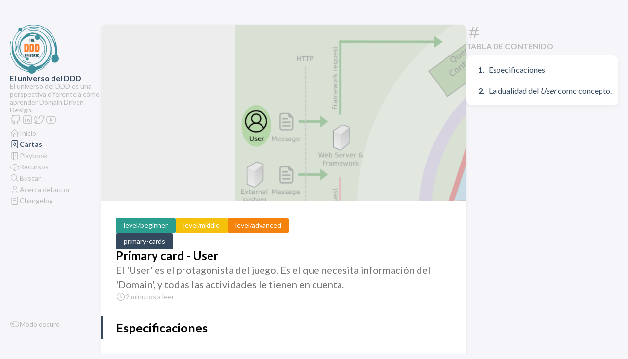

--- FILE ---
content_type: text/html; charset=utf-8
request_url: https://theddduniverse.com/game-cards/cards/primary/user/
body_size: 27615
content:
<!DOCTYPE html>
<html lang="en-us" dir="ltr">
    <head><meta charset='utf-8'>
<meta name='viewport' content='width=device-width, initial-scale=1'><meta name='description' content='El &#39;User&#39; es el protagonista del juego. Es el que necesita información del &#39;Domain&#39;, y todas las actividades le tienen en cuenta.'><title>Primary card - User</title>

<link rel='canonical' href='https://www.theddduniverse.com/game-cards/cards/primary/user/'>

<link rel="stylesheet" href="/scss/style.min.12357465b1bfd93b014a6be96350c801ebc018c3b5a45233332407580ac544aa.css"><meta property='og:title' content='Primary card - User'>
<meta property='og:description' content='El &#39;User&#39; es el protagonista del juego. Es el que necesita información del &#39;Domain&#39;, y todas las actividades le tienen en cuenta.'>
<meta property='og:url' content='https://www.theddduniverse.com/game-cards/cards/primary/user/'>
<meta property='og:site_name' content='El universo del DDD'>
<meta property='og:type' content='article'><meta property='article:section' content='Game-Cards' /><meta property='article:tag' content='primary-cards' /><meta property='article:published_time' content='2016-11-06T19:41:01&#43;05:30'/><meta property='article:modified_time' content='2016-11-06T19:41:01&#43;05:30'/><meta property='og:image' content='https://www.theddduniverse.com/img/cards/primary/user/primary-user-header.png' />
<meta name="twitter:title" content="Primary card - User">
<meta name="twitter:description" content="El &#39;User&#39; es el protagonista del juego. Es el que necesita información del &#39;Domain&#39;, y todas las actividades le tienen en cuenta."><meta name="twitter:card" content="summary_large_image">
    <meta name="twitter:image" content='https://www.theddduniverse.com/img/cards/primary/user/primary-user-header.png' />
    <link rel="shortcut icon" href="/img/favicon.png" />

<script async src="https://www.googletagmanager.com/gtag/js?id=G-6VQS7WNZ27"></script>
<script>
var doNotTrack = false;
if (!doNotTrack) {
	window.dataLayer = window.dataLayer || [];
	function gtag(){dataLayer.push(arguments);}
	gtag('js', new Date());
	gtag('config', 'G-6VQS7WNZ27', { 'anonymize_ip': false });
}
</script>
 <script id="cookieyes" type="text/javascript" src="https://cdn-cookieyes.com/client_data/655efaf9b25c850228475292/script.js"></script> 

<script>
    (function(w,d,e,u,f,l,n){w[f]=w[f]||function(){(w[f].q=w[f].q||[])
    .push(arguments);},l=d.createElement(e),l.async=1,l.src=u,
    n=d.getElementsByTagName(e)[0],n.parentNode.insertBefore(l,n);})
    (window,document,'script','https://assets.mailerlite.com/js/universal.js','ml');
    ml('account', '782321');
</script>


<link rel="stylesheet" href="/tabs/tabs.css">
<script src="/tabs/tabs.js"></script>

    </head>
    <body class="
    article-page
    ">
    <script>
        (function() {
            const colorSchemeKey = 'StackColorScheme';
            if(!localStorage.getItem(colorSchemeKey)){
                localStorage.setItem(colorSchemeKey, "auto");
            }
        })();
    </script><script>
    (function() {
        const colorSchemeKey = 'StackColorScheme';
        const colorSchemeItem = localStorage.getItem(colorSchemeKey);
        const supportDarkMode = window.matchMedia('(prefers-color-scheme: dark)').matches === true;

        if (colorSchemeItem == 'dark' || colorSchemeItem === 'auto' && supportDarkMode) {
            

            document.documentElement.dataset.scheme = 'dark';
        } else {
            document.documentElement.dataset.scheme = 'light';
        }
    })();
</script>
<div class="container main-container flex on-phone--column extended"><aside class="sidebar left-sidebar sticky ">
    <button class="hamburger hamburger--spin" type="button" id="toggle-menu" aria-label="Toggle Menu">
        <span class="hamburger-box">
            <span class="hamburger-inner"></span>
        </span>
    </button>

    <header>
        
            
            <figure class="site-avatar">
                <a href="/">
                
                    
                    
                    
                        
                        <img src="/img/logo-universe_hub956792249af13d136db59b457f1450f_43098_300x0_resize_box_3.png" width="300"
                            height="281" class="site-logo" loading="lazy" alt="Avatar">
                    
                
                </a>
                
            </figure>
            
        
        
        <div class="site-meta">
            <h1 class="site-name"><a href="/">El universo del DDD</a></h1>
            <h2 class="site-description">El universo del DDD es una perspectiva diferente a cómo aprender Domain Driven Design.</h2>
        </div>
    </header><ol class="social-menu">
            
                <li>
                    <a 
                        href='https://github.com/faparicior'
                        target="_blank"
                        title="GitHub"
                    >
                        
                        
                            <svg xmlns="http://www.w3.org/2000/svg" class="icon icon-tabler icon-tabler-brand-github" width="24" height="24" viewBox="0 0 24 24" stroke-width="2" stroke="currentColor" fill="none" stroke-linecap="round" stroke-linejoin="round">
  <path stroke="none" d="M0 0h24v24H0z" fill="none"/>
  <path d="M9 19c-4.3 1.4 -4.3 -2.5 -6 -3m12 5v-3.5c0 -1 .1 -1.4 -.5 -2c2.8 -.3 5.5 -1.4 5.5 -6a4.6 4.6 0 0 0 -1.3 -3.2a4.2 4.2 0 0 0 -.1 -3.2s-1.1 -.3 -3.5 1.3a12.3 12.3 0 0 0 -6.2 0c-2.4 -1.6 -3.5 -1.3 -3.5 -1.3a4.2 4.2 0 0 0 -.1 3.2a4.6 4.6 0 0 0 -1.3 3.2c0 4.6 2.7 5.7 5.5 6c-.6 .6 -.6 1.2 -.5 2v3.5" />
</svg>



                        
                    </a>
                </li>
            
                <li>
                    <a 
                        href='https://www.linkedin.com/in/fernandoaparicio/'
                        target="_blank"
                        title="Linkedin"
                    >
                        
                        
                            <svg xmlns="http://www.w3.org/2000/svg" class="icon icon-tabler icon-tabler-brand-linkedin" width="44" height="44" viewBox="0 0 24 24" stroke-width="1.5" stroke="currentColor" fill="none" stroke-linecap="round" stroke-linejoin="round">
  <path stroke="none" d="M0 0h24v24H0z" fill="none"/>
  <rect x="4" y="4" width="16" height="16" rx="2" />
  <line x1="8" y1="11" x2="8" y2="16" />
  <line x1="8" y1="8" x2="8" y2="8.01" />
  <line x1="12" y1="16" x2="12" y2="11" />
  <path d="M16 16v-3a2 2 0 0 0 -4 0" />
</svg>
                        
                    </a>
                </li>
            
                <li>
                    <a 
                        href='https://twitter.com/alchemist_devel'
                        target="_blank"
                        title="Twitter"
                    >
                        
                        
                            <svg xmlns="http://www.w3.org/2000/svg" class="icon icon-tabler icon-tabler-brand-twitter" width="24" height="24" viewBox="0 0 24 24" stroke-width="2" stroke="currentColor" fill="none" stroke-linecap="round" stroke-linejoin="round">
  <path stroke="none" d="M0 0h24v24H0z" fill="none"/>
  <path d="M22 4.01c-1 .49 -1.98 .689 -3 .99c-1.121 -1.265 -2.783 -1.335 -4.38 -.737s-2.643 2.06 -2.62 3.737v1c-3.245 .083 -6.135 -1.395 -8 -4c0 0 -4.182 7.433 4 11c-1.872 1.247 -3.739 2.088 -6 2c3.308 1.803 6.913 2.423 10.034 1.517c3.58 -1.04 6.522 -3.723 7.651 -7.742a13.84 13.84 0 0 0 .497 -3.753c-.002 -.249 1.51 -2.772 1.818 -4.013z" />
</svg>



                        
                    </a>
                </li>
            
                <li>
                    <a 
                        href='https://www.youtube.com/@alchemist_devel'
                        target="_blank"
                        title="Youtube"
                    >
                        
                        
                            <svg xmlns="http://www.w3.org/2000/svg" class="icon icon-tabler icon-tabler-brand-youtube" width="44" height="44" viewBox="0 0 24 24" stroke-width="1.5" stroke="currentColor" fill="none" stroke-linecap="round" stroke-linejoin="round">
  <path stroke="none" d="M0 0h24v24H0z" fill="none"/>
  <rect x="3" y="5" width="18" height="14" rx="4" />
  <path d="M10 9l5 3l-5 3z" />
</svg>
                        
                    </a>
                </li>
            
        </ol><ol class="menu" id="main-menu">
        
        
        

        <li >
            <a href='/' >
                
                
                
                    <svg xmlns="http://www.w3.org/2000/svg" class="icon icon-tabler icon-tabler-home" width="24" height="24" viewBox="0 0 24 24" stroke-width="2" stroke="currentColor" fill="none" stroke-linecap="round" stroke-linejoin="round">
  <path stroke="none" d="M0 0h24v24H0z"/>
  <polyline points="5 12 3 12 12 3 21 12 19 12" />
  <path d="M5 12v7a2 2 0 0 0 2 2h10a2 2 0 0 0 2 -2v-7" />
  <path d="M9 21v-6a2 2 0 0 1 2 -2h2a2 2 0 0 1 2 2v6" />
</svg>



                
                <span>Inicio</span>
            </a>
        </li>
        
        

        <li  class='current' >
            <a href='/game-cards/' >
                
                
                
                    <svg xmlns="http://www.w3.org/2000/svg" class="icon icon-tabler icon-tabler-play-card" width="44" height="44" viewBox="0 0 24 24" stroke-width="1.5" stroke="currentColor" fill="none" stroke-linecap="round" stroke-linejoin="round">
  <path stroke="none" d="M0 0h24v24H0z" fill="none"/>
  <rect transform="rotate(90 12 12)" x="3" y="5" width="18" height="14" rx="2" />
  <line x1="8" y1="6" x2="8.01" y2="6" />
  <line x1="16" y1="18" x2="16.01" y2="18" />
  <path d="M12 16l-3 -4l3 -4l3 4z" />
</svg>
                
                <span>Cartas</span>
            </a>
        </li>
        
        

        <li >
            <a href='/playbook/' >
                
                
                
                    <svg xmlns="http://www.w3.org/2000/svg" class="icon icon-tabler icon-tabler-notebook" width="44" height="44" viewBox="0 0 24 24" stroke-width="1.5" stroke="currentColor" fill="none" stroke-linecap="round" stroke-linejoin="round">
  <path stroke="none" d="M0 0h24v24H0z" fill="none"/>
  <path d="M6 4h11a2 2 0 0 1 2 2v12a2 2 0 0 1 -2 2h-11a1 1 0 0 1 -1 -1v-14a1 1 0 0 1 1 -1m3 0v18" />
  <line x1="13" y1="8" x2="15" y2="8" />
  <line x1="13" y1="12" x2="15" y2="12" />
</svg>
                
                <span>Playbook</span>
            </a>
        </li>
        
        

        <li >
            <a href='/resources/' >
                
                
                
                    <svg xmlns="http://www.w3.org/2000/svg" class="icon icon-tabler icon-tabler-cloud-download" width="44" height="44" viewBox="0 0 24 24" stroke-width="1.5" stroke="currentColor" fill="none" stroke-linecap="round" stroke-linejoin="round">
  <path stroke="none" d="M0 0h24v24H0z" fill="none"/>
  <path d="M19 18a3.5 3.5 0 0 0 0 -7h-1a5 4.5 0 0 0 -11 -2a4.6 4.4 0 0 0 -2.1 8.4" />
  <line x1="12" y1="13" x2="12" y2="22" />
  <polyline points="9 19 12 22 15 19" />
</svg>
                
                <span>Recursos</span>
            </a>
        </li>
        
        

        <li >
            <a href='/search/' >
                
                
                
                    <svg xmlns="http://www.w3.org/2000/svg" class="icon icon-tabler icon-tabler-search" width="24" height="24" viewBox="0 0 24 24" stroke-width="2" stroke="currentColor" fill="none" stroke-linecap="round" stroke-linejoin="round">
  <path stroke="none" d="M0 0h24v24H0z"/>
  <circle cx="10" cy="10" r="7" />
  <line x1="21" y1="21" x2="15" y2="15" />
</svg>



                
                <span>Buscar</span>
            </a>
        </li>
        
        

        <li >
            <a href='/about' >
                
                
                
                    <svg xmlns="http://www.w3.org/2000/svg" class="icon icon-tabler icon-tabler-user" width="44" height="44" viewBox="0 0 24 24" stroke-width="1.5" stroke="currentColor" fill="none" stroke-linecap="round" stroke-linejoin="round">
  <path stroke="none" d="M0 0h24v24H0z" fill="none"/>
  <circle cx="12" cy="7" r="4" />
  <path d="M6 21v-2a4 4 0 0 1 4 -4h4a4 4 0 0 1 4 4v2" />
</svg>
                
                <span>Acerca del autor</span>
            </a>
        </li>
        
        

        <li >
            <a href='/changelog' >
                
                
                
                    <svg xmlns="http://www.w3.org/2000/svg" class="icon icon-tabler icon-tabler-notes" width="44" height="44" viewBox="0 0 24 24" stroke-width="1.5" stroke="currentColor" fill="none" stroke-linecap="round" stroke-linejoin="round">
  <path stroke="none" d="M0 0h24v24H0z" fill="none"/>
  <rect x="5" y="3" width="14" height="18" rx="2" />
  <line x1="9" y1="7" x2="15" y2="7" />
  <line x1="9" y1="11" x2="15" y2="11" />
  <line x1="9" y1="15" x2="13" y2="15" />
</svg>
                
                <span>Changelog</span>
            </a>
        </li>
        

        <div class="menu-bottom-section">
            
            
                <li id="dark-mode-toggle">
                    <svg xmlns="http://www.w3.org/2000/svg" class="icon icon-tabler icon-tabler-toggle-left" width="24" height="24" viewBox="0 0 24 24" stroke-width="2" stroke="currentColor" fill="none" stroke-linecap="round" stroke-linejoin="round">
  <path stroke="none" d="M0 0h24v24H0z"/>
  <circle cx="8" cy="12" r="2" />
  <rect x="2" y="6" width="20" height="12" rx="6" />
</svg>



                    <svg xmlns="http://www.w3.org/2000/svg" class="icon icon-tabler icon-tabler-toggle-right" width="24" height="24" viewBox="0 0 24 24" stroke-width="2" stroke="currentColor" fill="none" stroke-linecap="round" stroke-linejoin="round">
  <path stroke="none" d="M0 0h24v24H0z"/>
  <circle cx="16" cy="12" r="2" />
  <rect x="2" y="6" width="20" height="12" rx="6" />
</svg>



                    <span>Modo oscuro</span>
                </li>
            
        </div>
    </ol>
</aside>
<main class="main full-width">
    <article class="has-image main-article">
    <header class="article-header">
        <div class="article-image">
            <a href="/game-cards/cards/primary/user/">
                
                    <img src="/img/cards/primary/user/primary-user-header.png" loading="lazy" alt="Featured image of post Primary card - User" />
                
            </a>
        </div>
    

    <div class="article-details">
    
    <header class="article-category">
        
            <a href="/categories/level-beginner/" style="background-color: #2a9d8f; color: #fff;">
                level/beginner
            </a>
        
            <a href="/categories/level-middle/" style="background-color: #f5c10b; color: #fff;">
                level/middle
            </a>
        
            <a href="/categories/level-advanced/" style="background-color: #f5820b; color: #fff;">
                level/advanced
            </a>
        


    </header>
    <header class="article-category">
        
    <section class="article-tags">
        
            <a href="/tags/primary-cards/">primary-cards</a>
        
    </section>

    </header>
    

    <div class="article-title-wrapper">
        <h2 class="article-title">
            <a href="/game-cards/cards/primary/user/">Primary card - User</a>
        </h2>
    
        
        <h3 class="article-subtitle">
            El &#39;User&#39; es el protagonista del juego. Es el que necesita información del &#39;Domain&#39;, y todas las actividades le tienen en cuenta.
        </h3>
        
    </div>

    
    <footer class="article-time">

        
            <div>
                <svg xmlns="http://www.w3.org/2000/svg" class="icon icon-tabler icon-tabler-clock" width="24" height="24" viewBox="0 0 24 24" stroke-width="2" stroke="currentColor" fill="none" stroke-linecap="round" stroke-linejoin="round">
  <path stroke="none" d="M0 0h24v24H0z"/>
  <circle cx="12" cy="12" r="9" />
  <polyline points="12 7 12 12 15 15" />
</svg>



                <time class="article-time--reading">
                    2 minutos a leer
                </time>
            </div>
        
    </footer>
    

    
</div>
</header>

    <section class="article-content">
    
    
    <h2 id="especificaciones">Especificaciones</h2>
<p>Representa el concepto de usuario desde un punto de vista de seguridad, pero veremos cómo también parte de él se tiene en cuenta en el <em>Domain</em></p>
<p><img src="/img/cards/primary/user/primary-user.png"
	
	
	
	loading="lazy"
	
		alt="User"
	
	
>
<img src="/img/cards/primary/user/primary-user-reverse.png"
	
	
	
	loading="lazy"
	
		alt="Primary reverse"
	
	
></p>
<p>En DDD, un <em>User</em> generalmente se refiere a un actor o un rol que interactúa con el sistema en desarrollo. Los usuarios no son solo individuos. También pueden representar otros <a class="link" href="../../primary/external-system" >sistemas, dispositivos o servicios externos</a> que interactúan con el sistema en consideración. La clave es identificar y definir estos usuarios basándose en sus roles y responsabilidades dentro del dominio.</p>
<p>Los usuarios a menudo se asocian con casos de uso específicos o historias de usuario que describen sus interacciones con el sistema.</p>
<p>Está <strong>relacionado</strong> con <em>HTTP Message</em>, o si nos saltamos la cadena de flujo hasta donde empezamos a crear contenido, <em>Command controller</em> y <em>Query controller</em>.</p>
<h2 id="la-dualidad-del-user-como-concepto">La dualidad del <em>User</em> como concepto.</h2>
<p>Existen dos grandes conceptos cuya responsabilidad recae en la figura del <em>User</em>.</p>
<ul>
<li>Identity &amp; Access (Identificar un usuario y sus características), que es la carta que estamos viendo.</li>
<li>Business rule (Un rol &ldquo;moderador&rdquo; puede editar un &ldquo;post&rdquo;), que son características concretas y específicas de un usuario.</li>
</ul>
<p>Teniendo esto en mente, el <em>Bounded context</em> sólo necesita saber de ciertos atributos del <em>User</em> que se está usando en la capa de <em>User Interface</em> para poder aplicar las <em>Business rules</em> del dominio, pero no todo el detalle que nos ofrece la capa de seguridad sobre el usuario.</p>
<div class="highlight"><div class="chroma">
<table class="lntable"><tr><td class="lntd">
<pre tabindex="0" class="chroma"><code><span class="lnt">1
</span></code></pre></td>
<td class="lntd">
<pre tabindex="0" class="chroma"><code class="language-fallback" data-lang="fallback"><span class="line"><span class="cl">TODO: Enlazar con external system
</span></span></code></pre></td></tr></table>
</div>
</div>

</section>


    <br>
    <div class="ml-embedded" data-form="lgFYdZ"></div><p/>

    <footer class="article-footer">

    
    <section class="article-copyright">
        <svg xmlns="http://www.w3.org/2000/svg" class="icon icon-tabler icon-tabler-copyright" width="24" height="24" viewBox="0 0 24 24" stroke-width="2" stroke="currentColor" fill="none" stroke-linecap="round" stroke-linejoin="round">
  <path stroke="none" d="M0 0h24v24H0z"/>
  <circle cx="12" cy="12" r="9" />
  <path d="M14.5 9a3.5 4 0 1 0 0 6" />
</svg>



        <span>Licensed under CC BY-NC-SA 4.0</span>
    </section>
    </footer>


    
</article>

    

    

<aside class="related-contents--wrapper">
    <h2 class="section-title">Contenidos relacionados</h2>
    <div class="related-contents">
        <div class="flex article-list--tile">
            
                
<article class="has-image">
    <a href="/game-cards/cards/primary/value-object/">
        
        
            <div class="article-image">
                
                    <img src="/img/cards/primary/value-object/primary-value-object-header.png" loading="lazy" data-key="" data-hash="/img/cards/primary/value-object/primary-value-object-header.png"/>
                
            </div>
        

        <div class="article-details">
            <h2 class="article-title">Primary card - Value object</h2>
        </div>
    </a>
</article>
            
                
<article class="has-image">
    <a href="/game-cards/cards/primary/command/">
        
        
            <div class="article-image">
                
                    <img src="/img/cards/primary/command/primary-command-header.png" loading="lazy" data-key="" data-hash="/img/cards/primary/command/primary-command-header.png"/>
                
            </div>
        

        <div class="article-details">
            <h2 class="article-title">Primary card - Command</h2>
        </div>
    </a>
</article>
            
                
<article class="has-image">
    <a href="/game-cards/cards/primary/response/">
        
        
            <div class="article-image">
                
                    <img src="/img/cards/primary/response/primary-response-header.png" loading="lazy" data-key="" data-hash="/img/cards/primary/response/primary-response-header.png"/>
                
            </div>
        

        <div class="article-details">
            <h2 class="article-title">Primary card - Response</h2>
        </div>
    </a>
</article>
            
                
<article class="has-image">
    <a href="/game-cards/cards/primary/command-use-case/">
        
        
            <div class="article-image">
                
                    <img src="/img/cards/primary/command-use-case/primary-command-use-case-header.png" loading="lazy" data-key="" data-hash="/img/cards/primary/command-use-case/primary-command-use-case-header.png"/>
                
            </div>
        

        <div class="article-details">
            <h2 class="article-title">Primary card - Command use case</h2>
        </div>
    </a>
</article>
            
                
<article class="has-image">
    <a href="/game-cards/cards/primary/aggregate-root/">
        
        
            <div class="article-image">
                
                    <img src="/img/cards/primary/aggregate-root/primary-aggregate-root-header.png" loading="lazy" data-key="" data-hash="/img/cards/primary/aggregate-root/primary-aggregate-root-header.png"/>
                
            </div>
        

        <div class="article-details">
            <h2 class="article-title">Primary card - Aggregate root</h2>
        </div>
    </a>
</article>
            
        </div>
    </div>
</aside>

     
    
        
    

    <footer class="site-footer">
    <section class="copyright">
        &copy; 
        
            2022 - 
        
        2025 El universo del DDD
    </section>
    
    <section class="powerby">
        Creado con <a href="https://gohugo.io/" target="_blank" rel="noopener">Hugo</a> <br />
        Tema <b><a href="https://github.com/CaiJimmy/hugo-theme-stack" target="_blank" rel="noopener" data-version="3.11.0">Stack</a></b> diseñado por <a href="https://jimmycai.com" target="_blank" rel="noopener">Jimmy</a>
    </section>
</footer>


    
<div class="pswp" tabindex="-1" role="dialog" aria-hidden="true">

    
    <div class="pswp__bg"></div>

    
    <div class="pswp__scroll-wrap">

        
        <div class="pswp__container">
            <div class="pswp__item"></div>
            <div class="pswp__item"></div>
            <div class="pswp__item"></div>
        </div>

        
        <div class="pswp__ui pswp__ui--hidden">

            <div class="pswp__top-bar">

                

                <div class="pswp__counter"></div>

                <button class="pswp__button pswp__button--close" title="Close (Esc)"></button>

                <button class="pswp__button pswp__button--share" title="Share"></button>

                <button class="pswp__button pswp__button--fs" title="Toggle fullscreen"></button>

                <button class="pswp__button pswp__button--zoom" title="Zoom in/out"></button>

                
                
                <div class="pswp__preloader">
                    <div class="pswp__preloader__icn">
                        <div class="pswp__preloader__cut">
                            <div class="pswp__preloader__donut"></div>
                        </div>
                    </div>
                </div>
            </div>

            <div class="pswp__share-modal pswp__share-modal--hidden pswp__single-tap">
                <div class="pswp__share-tooltip"></div>
            </div>

            <button class="pswp__button pswp__button--arrow--left" title="Previous (arrow left)">
            </button>

            <button class="pswp__button pswp__button--arrow--right" title="Next (arrow right)">
            </button>

            <div class="pswp__caption">
                <div class="pswp__caption__center"></div>
            </div>

        </div>

    </div>

</div><script 
                src="https://cdn.jsdelivr.net/npm/photoswipe@4.1.3/dist/photoswipe.min.js"integrity="sha256-ePwmChbbvXbsO02lbM3HoHbSHTHFAeChekF1xKJdleo="crossorigin="anonymous"
                defer
                >
            </script><script 
                src="https://cdn.jsdelivr.net/npm/photoswipe@4.1.3/dist/photoswipe-ui-default.min.js"integrity="sha256-UKkzOn/w1mBxRmLLGrSeyB4e1xbrp4xylgAWb3M42pU="crossorigin="anonymous"
                defer
                >
            </script><link 
                rel="stylesheet" 
                href="https://cdn.jsdelivr.net/npm/photoswipe@4.1.3/dist/default-skin/default-skin.css"integrity="sha256-c0uckgykQ9v5k&#43;IqViZOZKc47Jn7KQil4/MP3ySA3F8="crossorigin="anonymous"
            ><link 
                rel="stylesheet" 
                href="https://cdn.jsdelivr.net/npm/photoswipe@4.1.3/dist/photoswipe.css"integrity="sha256-SBLU4vv6CA6lHsZ1XyTdhyjJxCjPif/TRkjnsyGAGnE="crossorigin="anonymous"
            >

            </main>
    <aside class="sidebar right-sidebar sticky">
        
            
                
    <section class="widget archives">
        <div class="widget-icon">
            <svg xmlns="http://www.w3.org/2000/svg" class="icon icon-tabler icon-tabler-hash" width="24" height="24" viewBox="0 0 24 24" stroke-width="2" stroke="currentColor" fill="none" stroke-linecap="round" stroke-linejoin="round">
  <path stroke="none" d="M0 0h24v24H0z"/>
  <line x1="5" y1="9" x2="19" y2="9" />
  <line x1="5" y1="15" x2="19" y2="15" />
  <line x1="11" y1="4" x2="7" y2="20" />
  <line x1="17" y1="4" x2="13" y2="20" />
</svg>



        </div>
        <h2 class="widget-title section-title">Tabla de contenido</h2>
        
        <div class="widget--toc">
            <nav id="TableOfContents">
  <ol>
    <li><a href="#especificaciones">Especificaciones</a></li>
    <li><a href="#la-dualidad-del-user-como-concepto">La dualidad del <em>User</em> como concepto.</a></li>
  </ol>
</nav>
        </div>
    </section>

            
        
    </aside>


        </div>
        <script 
                src="https://cdn.jsdelivr.net/npm/node-vibrant@3.1.5/dist/vibrant.min.js"integrity="sha256-5NovOZc4iwiAWTYIFiIM7DxKUXKWvpVEuMEPLzcm5/g="crossorigin="anonymous"
                
                >
            </script><script type="text/javascript" src="/ts/main.js" defer></script>
<script>
    (function () {
        const customFont = document.createElement('link');
        customFont.href = "https://fonts.googleapis.com/css2?family=Lato:wght@300;400;700&display=swap";

        customFont.type = "text/css";
        customFont.rel = "stylesheet";

        document.head.appendChild(customFont);
    }());
</script>

    </body>
</html>


--- FILE ---
content_type: text/css; charset=utf-8
request_url: https://theddduniverse.com/scss/style.min.12357465b1bfd93b014a6be96350c801ebc018c3b5a45233332407580ac544aa.css
body_size: 37288
content:
/*!* Hugo Theme Stack
*
* @author: Jimmy Cai
* @website: https://jimmycai.com
* @link: https://github.com/CaiJimmy/hugo-theme-stack*/:root{--main-top-padding:35px;--body-background:#f5f5fa;--accent-color:#34495e;--accent-color-darker:#2c3e50;--accent-color-text:#fff;--body-text-color:#bababa;--tag-border-radius:4px;--section-separation:40px;--scrollbar-thumb:hsl(0, 0%, 85%);--scrollbar-track:var(--body-background)}@media(min-width:1280px){:root{--main-top-padding:50px}}:root[data-scheme=dark]{--body-background:#303030;--accent-color:#ecf0f1;--accent-color-darker:#bdc3c7;--accent-color-text:#000;--body-text-color:rgba(255, 255, 255, 0.7);--scrollbar-thumb:hsl(0, 0%, 40%);--scrollbar-track:var(--body-background)}:root{--sys-font-family:-apple-system, BlinkMacSystemFont, "Segoe UI", "Droid Sans", "Helvetica Neue";--zh-font-family:"PingFang SC", "Hiragino Sans GB", "Droid Sans Fallback", "Microsoft YaHei";--base-font-family:"Lato", var(--sys-font-family), var(--zh-font-family), sans-serif;--code-font-family:Menlo, Monaco, Consolas, "Courier New", monospace}:root{--card-background:#fff;--card-background-selected:#eaeaea;--card-text-color-main:#000;--card-text-color-secondary:#747474;--card-text-color-tertiary:#bababa;--card-separator-color:rgba(218, 218, 218, 0.5);--card-border-radius:10px;--card-padding:20px;--small-card-padding:25px 20px}@media(min-width:768px){:root{--card-padding:25px}}@media(min-width:1280px){:root{--card-padding:30px}}@media(min-width:768px){:root{--small-card-padding:25px}}:root[data-scheme=dark]{--card-background:#424242;--card-background-selected:rgba(255, 255, 255, 0.16);--card-text-color-main:rgba(255, 255, 255, 0.9);--card-text-color-secondary:rgba(255, 255, 255, 0.7);--card-text-color-tertiary:rgba(255, 255, 255, 0.5);--card-separator-color:rgba(255, 255, 255, 0.12)}:root{--article-font-family:var(--base-font-family);--article-font-size:1.6rem;--article-line-height:1.85}@media(min-width:768px){:root{--article-font-size:1.7rem}}:root{--blockquote-border-size:4px;--blockquote-background-color:rgb(248 248 248);--heading-border-size:4px;--link-background-color:189, 195, 199;--link-background-opacity:0.5;--link-background-opacity-hover:0.7;--pre-background-color:#272822;--pre-text-color:#f8f8f2;--code-background-color:rgba(0, 0, 0, 0.12);--code-text-color:#808080;--table-border-color:#dadada;--tr-even-background-color:#efefee}:root[data-scheme=dark]{--code-background-color:#272822;--code-text-color:rgba(255, 255, 255, 0.9);--table-border-color:#717171;--tr-even-background-color:#545454;--blockquote-background-color:rgb(75 75 75)}:root{--shadow-l1:0px 4px 8px rgba(0, 0, 0, 0.04), 0px 0px 2px rgba(0, 0, 0, 0.06), 0px 0px 1px rgba(0, 0, 0, 0.04);--shadow-l2:0px 10px 20px rgba(0, 0, 0, 0.04), 0px 2px 6px rgba(0, 0, 0, 0.04), 0px 0px 1px rgba(0, 0, 0, 0.04);--shadow-l3:0px 10px 20px rgba(0, 0, 0, 0.04), 0px 2px 6px rgba(0, 0, 0, 0.04), 0px 0px 1px rgba(0, 0, 0, 0.04);--shadow-l4:0px 24px 32px rgba(0, 0, 0, 0.04), 0px 16px 24px rgba(0, 0, 0, 0.04), 0px 4px 8px rgba(0, 0, 0, 0.04),
        0px 0px 1px rgba(0, 0, 0, 0.04)}[data-scheme=light]{--pre-text-color:#272822;--pre-background-color:#fafafa}[data-scheme=light] .chroma{color:#272822;background-color:#fafafa}[data-scheme=light] .chroma .err{color:#960050}[data-scheme=light] .chroma .lntd{vertical-align:top;padding:0;margin:0;border:0}[data-scheme=light] .chroma .lntable{border-spacing:0;padding:0;margin:0;border:0;width:auto;overflow:auto;display:block}[data-scheme=light] .chroma .hl{display:block;width:100%;background-color:#ffc}[data-scheme=light] .chroma .lnt{margin-right:.4em;padding:0 .4em;color:#7f7f7f}[data-scheme=light] .chroma .ln{margin-right:.4em;padding:0 .4em;color:#7f7f7f}[data-scheme=light] .chroma .k{color:#00a8c8}[data-scheme=light] .chroma .kc{color:#00a8c8}[data-scheme=light] .chroma .kd{color:#00a8c8}[data-scheme=light] .chroma .kn{color:#f92672}[data-scheme=light] .chroma .kp{color:#00a8c8}[data-scheme=light] .chroma .kr{color:#00a8c8}[data-scheme=light] .chroma .kt{color:#00a8c8}[data-scheme=light] .chroma .n{color:#111}[data-scheme=light] .chroma .na{color:#75af00}[data-scheme=light] .chroma .nb{color:#111}[data-scheme=light] .chroma .bp{color:#111}[data-scheme=light] .chroma .nc{color:#75af00}[data-scheme=light] .chroma .no{color:#00a8c8}[data-scheme=light] .chroma .nd{color:#75af00}[data-scheme=light] .chroma .ni{color:#111}[data-scheme=light] .chroma .ne{color:#75af00}[data-scheme=light] .chroma .nf{color:#75af00}[data-scheme=light] .chroma .fm{color:#111}[data-scheme=light] .chroma .nl{color:#111}[data-scheme=light] .chroma .nn{color:#111}[data-scheme=light] .chroma .nx{color:#75af00}[data-scheme=light] .chroma .py{color:#111}[data-scheme=light] .chroma .nt{color:#f92672}[data-scheme=light] .chroma .nv{color:#111}[data-scheme=light] .chroma .vc{color:#111}[data-scheme=light] .chroma .vg{color:#111}[data-scheme=light] .chroma .vi{color:#111}[data-scheme=light] .chroma .vm{color:#111}[data-scheme=light] .chroma .l{color:#ae81ff}[data-scheme=light] .chroma .ld{color:#d88200}[data-scheme=light] .chroma .s{color:#d88200}[data-scheme=light] .chroma .sa{color:#d88200}[data-scheme=light] .chroma .sb{color:#d88200}[data-scheme=light] .chroma .sc{color:#d88200}[data-scheme=light] .chroma .dl{color:#d88200}[data-scheme=light] .chroma .sd{color:#d88200}[data-scheme=light] .chroma .s2{color:#d88200}[data-scheme=light] .chroma .se{color:#8045ff}[data-scheme=light] .chroma .sh{color:#d88200}[data-scheme=light] .chroma .si{color:#d88200}[data-scheme=light] .chroma .sx{color:#d88200}[data-scheme=light] .chroma .sr{color:#d88200}[data-scheme=light] .chroma .s1{color:#d88200}[data-scheme=light] .chroma .ss{color:#d88200}[data-scheme=light] .chroma .m{color:#ae81ff}[data-scheme=light] .chroma .mb{color:#ae81ff}[data-scheme=light] .chroma .mf{color:#ae81ff}[data-scheme=light] .chroma .mh{color:#ae81ff}[data-scheme=light] .chroma .mi{color:#ae81ff}[data-scheme=light] .chroma .il{color:#ae81ff}[data-scheme=light] .chroma .mo{color:#ae81ff}[data-scheme=light] .chroma .o{color:#f92672}[data-scheme=light] .chroma .ow{color:#f92672}[data-scheme=light] .chroma .p{color:#111}[data-scheme=light] .chroma .c{color:#75715e}[data-scheme=light] .chroma .ch{color:#75715e}[data-scheme=light] .chroma .cm{color:#75715e}[data-scheme=light] .chroma .c1{color:#75715e}[data-scheme=light] .chroma .cs{color:#75715e}[data-scheme=light] .chroma .cp{color:#75715e}[data-scheme=light] .chroma .cpf{color:#75715e}[data-scheme=light] .chroma .gd{color:#f92672}[data-scheme=light] .chroma .ge{font-style:italic}[data-scheme=light] .chroma .gi{color:#7ca727}[data-scheme=light] .chroma .gs{font-weight:700}[data-scheme=light] .chroma .gu{color:#75715e}[data-scheme=dark]{--pre-text-color:#f8f8f2;--pre-background-color:#272822}[data-scheme=dark] .chroma{color:#f8f8f2;background-color:#272822}[data-scheme=dark] .chroma .err{color:#bb0064}[data-scheme=dark] .chroma .lntd{vertical-align:top;padding:0;margin:0;border:0}[data-scheme=dark] .chroma .lntable{border-spacing:0;padding:0;margin:0;border:0;width:auto;overflow:auto;display:block}[data-scheme=dark] .chroma .hl{display:block;width:100%;background-color:#ffc}[data-scheme=dark] .chroma .lnt{margin-right:.4em;padding:0 .4em;color:#7f7f7f}[data-scheme=dark] .chroma .ln{margin-right:.4em;padding:0 .4em;color:#7f7f7f}[data-scheme=dark] .chroma .k{color:#66d9ef}[data-scheme=dark] .chroma .kc{color:#66d9ef}[data-scheme=dark] .chroma .kd{color:#66d9ef}[data-scheme=dark] .chroma .kn{color:#f92672}[data-scheme=dark] .chroma .kp{color:#66d9ef}[data-scheme=dark] .chroma .kr{color:#66d9ef}[data-scheme=dark] .chroma .kt{color:#66d9ef}[data-scheme=dark] .chroma .na{color:#a6e22e}[data-scheme=dark] .chroma .nc{color:#a6e22e}[data-scheme=dark] .chroma .no{color:#66d9ef}[data-scheme=dark] .chroma .nd{color:#a6e22e}[data-scheme=dark] .chroma .ne{color:#a6e22e}[data-scheme=dark] .chroma .nf{color:#a6e22e}[data-scheme=dark] .chroma .nx{color:#a6e22e}[data-scheme=dark] .chroma .nt{color:#f92672}[data-scheme=dark] .chroma .l{color:#ae81ff}[data-scheme=dark] .chroma .ld{color:#e6db74}[data-scheme=dark] .chroma .s{color:#e6db74}[data-scheme=dark] .chroma .sa{color:#e6db74}[data-scheme=dark] .chroma .sb{color:#e6db74}[data-scheme=dark] .chroma .sc{color:#e6db74}[data-scheme=dark] .chroma .dl{color:#e6db74}[data-scheme=dark] .chroma .sd{color:#e6db74}[data-scheme=dark] .chroma .s2{color:#e6db74}[data-scheme=dark] .chroma .se{color:#ae81ff}[data-scheme=dark] .chroma .sh{color:#e6db74}[data-scheme=dark] .chroma .si{color:#e6db74}[data-scheme=dark] .chroma .sx{color:#e6db74}[data-scheme=dark] .chroma .sr{color:#e6db74}[data-scheme=dark] .chroma .s1{color:#e6db74}[data-scheme=dark] .chroma .ss{color:#e6db74}[data-scheme=dark] .chroma .m{color:#ae81ff}[data-scheme=dark] .chroma .mb{color:#ae81ff}[data-scheme=dark] .chroma .mf{color:#ae81ff}[data-scheme=dark] .chroma .mh{color:#ae81ff}[data-scheme=dark] .chroma .mi{color:#ae81ff}[data-scheme=dark] .chroma .il{color:#ae81ff}[data-scheme=dark] .chroma .mo{color:#ae81ff}[data-scheme=dark] .chroma .o{color:#f92672}[data-scheme=dark] .chroma .ow{color:#f92672}[data-scheme=dark] .chroma .c{color:#75715e}[data-scheme=dark] .chroma .ch{color:#75715e}[data-scheme=dark] .chroma .cm{color:#75715e}[data-scheme=dark] .chroma .c1{color:#75715e}[data-scheme=dark] .chroma .cs{color:#75715e}[data-scheme=dark] .chroma .cp{color:#75715e}[data-scheme=dark] .chroma .cpf{color:#75715e}[data-scheme=dark] .chroma .gd{color:#f92672}[data-scheme=dark] .chroma .ge{font-style:italic}[data-scheme=dark] .chroma .gi{color:#a6e22e}[data-scheme=dark] .chroma .gs{font-weight:700}[data-scheme=dark] .chroma .gu{color:#75715e}:root{--menu-icon-separation:40px;--container-padding:15px;--widget-separation:var(--section-separation)}.container{margin-left:auto;margin-right:auto}.container .left-sidebar{max-width:var(--left-sidebar-max-width)}.container .right-sidebar{max-width:var(--right-sidebar-max-width)}@media(min-width:1024px){.container .right-sidebar{display:flex}}@media(min-width:768px){.container.extended{max-width:1024px;--left-sidebar-max-width:25%;--right-sidebar-max-width:30%}}@media(min-width:1024px){.container.extended{max-width:1280px;--left-sidebar-max-width:20%;--right-sidebar-max-width:30%}}@media(min-width:1280px){.container.extended{max-width:1536px;--left-sidebar-max-width:15%;--right-sidebar-max-width:25%}}@media(min-width:768px){.container.compact{--left-sidebar-max-width:25%;max-width:768px}}@media(min-width:1024px){.container.compact{max-width:1024px;--left-sidebar-max-width:20%}}@media(min-width:1280px){.container.compact{max-width:1280px}}.flex{display:flex;flex-direction:row}.flex.column{flex-direction:column}.flex.on-phone--column{flex-direction:column}@media(min-width:768px){.flex.on-phone--column{flex-direction:unset}}.flex .full-width{width:100%}main.main{min-width:0;max-width:100%;flex-grow:1;display:flex;flex-direction:column;gap:var(--section-separation)}@media(min-width:768px){main.main{padding-top:var(--main-top-padding)}}.main-container{min-height:100vh;align-items:flex-start;padding:0 15px;gap:var(--section-separation);padding-top:var(--main-top-padding)}@media(min-width:768px){.main-container{padding:0 20px}}/*!normalize.css v8.0.1 | MIT License | github.com/necolas/normalize.css*/html{line-height:1.15;-webkit-text-size-adjust:100%}body{margin:0}main{display:block}h1{font-size:2em;margin:.67em 0}hr{box-sizing:content-box;height:0;overflow:visible}pre{font-family:monospace,monospace;font-size:.8em}a{background-color:transparent}abbr[title]{border-bottom:none;text-decoration:underline;text-decoration:underline dotted}b,strong{font-weight:bolder}code,kbd,samp{font-family:monospace,monospace;font-size:1em}small{font-size:80%}sub,sup{font-size:75%;line-height:0;position:relative;vertical-align:baseline}sub{bottom:-.25em}sup{top:-.5em}img{border-style:none}button,input,optgroup,select,textarea{font-family:inherit;font-size:100%;line-height:1.15;margin:0}button,input{overflow:visible}button,select{text-transform:none}button,[type=button],[type=reset],[type=submit]{-webkit-appearance:button}button::-moz-focus-inner,[type=button]::-moz-focus-inner,[type=reset]::-moz-focus-inner,[type=submit]::-moz-focus-inner{border-style:none;padding:0}button:-moz-focusring,[type=button]:-moz-focusring,[type=reset]:-moz-focusring,[type=submit]:-moz-focusring{outline:1px dotted ButtonText}fieldset{padding:.35em .75em .625em}legend{box-sizing:border-box;color:inherit;display:table;max-width:100%;padding:0;white-space:normal}progress{vertical-align:baseline}textarea{overflow:auto}[type=checkbox],[type=radio]{box-sizing:border-box;padding:0}[type=number]::-webkit-inner-spin-button,[type=number]::-webkit-outer-spin-button{height:auto}[type=search]{-webkit-appearance:textfield;outline-offset:-2px}[type=search]::-webkit-search-decoration{-webkit-appearance:none}::-webkit-file-upload-button{-webkit-appearance:button;font:inherit}details{display:block}summary{display:list-item}template{display:none}[hidden]{display:none}/*!* Hamburgers
* @description Tasty CSS-animated hamburgers
* @author Jonathan Suh @jonsuh
* @site https://jonsuh.com/hamburgers
* @link https://github.com/jonsuh/hamburgers*/.hamburger{padding-top:10px;display:inline-block;cursor:pointer;transition-property:opacity,filter;transition-duration:.15s;transition-timing-function:linear;font:inherit;color:inherit;text-transform:none;background-color:transparent;border:0;margin:0;overflow:visible}.hamburger:hover{opacity:.7}.hamburger.is-active:hover{opacity:.7}.hamburger.is-active .hamburger-inner,.hamburger.is-active .hamburger-inner::before,.hamburger.is-active .hamburger-inner::after{background-color:#000}.hamburger-box{width:30px;height:24px;display:inline-block;position:relative}.hamburger-inner{display:block;top:50%;margin-top:-2px}.hamburger-inner,.hamburger-inner::before,.hamburger-inner::after{width:30px;height:2px;background-color:var(--card-text-color-main);border-radius:4px;position:absolute;transition-property:transform;transition-duration:.15s;transition-timing-function:ease}.hamburger-inner::before,.hamburger-inner::after{content:"";display:block}.hamburger-inner::before{top:-10px}.hamburger-inner::after{bottom:-10px}.hamburger--spin .hamburger-inner{transition-duration:.22s;transition-timing-function:cubic-bezier(.55,.055,.675,.19)}.hamburger--spin .hamburger-inner::before{transition:top .1s .25s ease-in,opacity .1s ease-in}.hamburger--spin .hamburger-inner::after{transition:bottom .1s .25s ease-in,transform .22s cubic-bezier(.55,.055,.675,.19)}.hamburger--spin.is-active .hamburger-inner{transform:rotate(225deg);transition-delay:.12s;transition-timing-function:cubic-bezier(.215,.61,.355,1)}.hamburger--spin.is-active .hamburger-inner::before{top:0;opacity:0;transition:top .1s ease-out,opacity .1s .12s ease-out}.hamburger--spin.is-active .hamburger-inner::after{bottom:0;transform:rotate(-90deg);transition:bottom .1s ease-out,transform .22s .12s cubic-bezier(.215,.61,.355,1)}#toggle-menu{background:0 0;border:none;position:absolute;right:0;top:0;z-index:2;cursor:pointer;outline:none}[dir=rtl] #toggle-menu{left:0;right:auto}@media(min-width:768px){#toggle-menu{display:none}}#toggle-menu.is-active .hamburger-inner,#toggle-menu.is-active .hamburger-inner::before,#toggle-menu.is-active .hamburger-inner::after{background-color:var(--accent-color)}.menu{padding-left:0;list-style:none;flex-direction:column;overflow-y:auto;flex-grow:1;font-size:1.4rem;background-color:var(--card-background);box-shadow:var(--shadow-l1);display:none;margin:0 calc(var(--container-padding) * -1);padding:30px}@media(min-width:1280px){.menu{padding:15px 0}}.menu,.menu .menu-bottom-section{gap:30px}@media(min-width:1280px){.menu,.menu .menu-bottom-section{gap:25px}}.menu.show{display:flex}@media(min-width:768px){.menu{align-items:flex-end;display:flex;background-color:transparent;padding:0;box-shadow:none;margin:0}}.menu li{position:relative;vertical-align:middle;padding:0}@media(min-width:768px){.menu li{width:100%}}.menu li svg{stroke-width:1.33;width:20px;height:20px}.menu li a{height:100%;display:inline-flex;align-items:center;color:var(--body-text-color);gap:var(--menu-icon-separation)}.menu li span{flex:1}.menu li.current a{color:var(--accent-color);font-weight:700}.menu .menu-bottom-section{margin-top:auto;display:flex;flex-direction:column;width:100%}.social-menu{list-style:none;padding:0;margin:0;display:flex;flex-direction:row;gap:10px}.social-menu svg{width:24px;height:24px;stroke:var(--body-text-color);stroke-width:1.33}.article-list{display:flex;flex-direction:column;gap:var(--section-separation)}.article-list article{display:flex;flex-direction:column;background-color:var(--card-background);box-shadow:var(--shadow-l1);border-radius:var(--card-border-radius);overflow:hidden;transition:box-shadow .3s ease}.article-list article:hover{box-shadow:var(--shadow-l2)}.article-list article .article-image img{width:100%;height:150px;object-fit:cover}@media(min-width:768px){.article-list article .article-image img{height:200px}}@media(min-width:1280px){.article-list article .article-image img{height:250px}}.article-list article:nth-child(5n+1) .article-category a{background:#8ea885;color:#fff}.article-list article:nth-child(5n+2) .article-category a{background:#df7988;color:#fff}.article-list article:nth-child(5n+3) .article-category a{background:#0177b8;color:#fff}.article-list article:nth-child(5n+4) .article-category a{background:#ffb900;color:#fff}.article-list article:nth-child(5n+5) .article-category a{background:#6b69d6;color:#fff}.article-details{display:flex;flex-direction:column;justify-content:center;padding:var(--card-padding);gap:15px}.article-title{font-weight:600;margin:0;color:var(--card-text-color-main);font-size:2.2rem}@media(min-width:1280px){.article-title{font-size:2.4rem}}.article-title a{color:var(--card-text-color-main)}.article-title a:hover{color:var(--card-text-color-main)}.article-subtitle{font-weight:400;color:var(--card-text-color-secondary);line-height:1.5;margin:0;font-size:1.75rem}@media(min-width:1280px){.article-subtitle{font-size:2rem}}.article-title-wrapper{display:flex;flex-direction:column;gap:8px}.article-time,.article-translations{display:flex;align-items:center;color:var(--card-text-color-tertiary);gap:15px;flex-wrap:wrap}.article-time svg,.article-translations svg{vertical-align:middle;width:20px;height:20px;stroke-width:1.33}.article-time time,.article-time a,.article-translations time,.article-translations a{font-size:1.4rem;color:var(--card-text-color-tertiary)}.article-time>div,.article-translations>div{display:inline-flex;align-items:center;gap:15px}.article-category,.article-tags{display:flex;gap:10px}.article-category a,.article-tags a{color:var(--accent-color-text);background-color:var(--accent-color);padding:8px 16px;border-radius:var(--tag-border-radius);display:inline-block;font-size:1.4rem;transition:background-color .5s ease}.article-category a:hover,.article-tags a:hover{color:var(--accent-color-text);background-color:var(--accent-color-darker)}.article-list--compact{border-radius:var(--card-border-radius);box-shadow:var(--shadow-l1);background-color:var(--card-background);--image-size:150px}@media(min-width:768px){.article-list--compact{--image-size:280px}}.article-list--compact article>a{display:flex;align-items:center;padding:var(--small-card-padding);gap:15px}.article-list--compact article:not(:last-of-type){border-bottom:1.5px solid var(--card-separator-color)}.article-list--compact article .article-details{flex-grow:1;padding:0;min-height:var(--image-size);gap:10px}.article-list--compact article .article-title{margin:0;font-size:1.6rem}@media(min-width:768px){.article-list--compact article .article-title{font-size:1.8rem}}.article-list--compact article .article-image img{width:var(--image-size);height:var(--image-size);object-fit:cover}.article-list--compact article .article-time{font-size:1.4rem}.article-list--compact article .article-preview{font-size:1.4rem;color:var(--card-text-color-tertiary);margin-top:10px;line-height:1.5}.article-list--tile article{border-radius:var(--card-border-radius);overflow:hidden;position:relative;height:350px;width:250px;box-shadow:var(--shadow-l1);transition:box-shadow .3s ease;background-color:var(--card-background)}.article-list--tile article:hover{box-shadow:var(--shadow-l2)}.article-list--tile article.has-image .article-details{background:linear-gradient(0deg,rgba(0,0,0,.25) 0%,transparent 100%)}.article-list--tile article.has-image .article-title{color:#fff}.article-list--tile article .article-image{position:absolute;top:0;left:0;width:100%;height:100%}.article-list--tile article .article-image img{width:100%;height:100%;object-fit:cover}.article-list--tile article .article-details{border-radius:var(--card-border-radius);position:relative;height:100%;width:100%;display:flex;flex-direction:column;justify-content:flex-end;z-index:2;padding:15px}@media(min-width:640px){.article-list--tile article .article-details{padding:20px}}.article-list--tile article .article-title{font-size:2rem;font-weight:500;color:var(--card-text-color-main)}@media(min-width:640px){.article-list--tile article .article-title{font-size:2.2rem}}.widget{display:flex;flex-direction:column}.widget .widget-icon svg{width:32px;height:32px;stroke-width:1.6;color:var(--body-text-color)}.tagCloud .tagCloud-tags{display:flex;flex-wrap:wrap;gap:10px}.tagCloud .tagCloud-tags a{background:var(--card-background);box-shadow:var(--shadow-l1);border-radius:var(--tag-border-radius);padding:8px 20px;color:var(--card-text-color-main);font-size:1.4rem;transition:box-shadow .3s ease}.tagCloud .tagCloud-tags a:hover{box-shadow:var(--shadow-l2)}.widget.archives .widget-archive--list{border-radius:var(--card-border-radius);box-shadow:var(--shadow-l1);background-color:var(--card-background)}.widget.archives .archives-year:not(:last-of-type){border-bottom:1.5px solid var(--card-separator-color)}.widget.archives .archives-year a{font-size:1.4rem;padding:18px 25px;display:flex}.widget.archives .archives-year a span.year{flex:1;color:var(--card-text-color-main);font-weight:700}.widget.archives .archives-year a span.count{color:var(--card-text-color-tertiary)}footer.site-footer{padding:20px 0 var(--section-separation);font-size:1.4rem;line-height:1.75}footer.site-footer:before{content:"";display:block;height:3px;width:50px;background:var(--body-text-color);margin-bottom:20px}footer.site-footer .copyright{color:var(--accent-color);font-weight:700;margin-bottom:5px}footer.site-footer .powerby{color:var(--body-text-color);font-weight:400;font-size:1.2rem}footer.site-footer .powerby a{color:var(--body-text-color)}.pagination{display:flex;background-color:var(--card-background);box-shadow:var(--shadow-l1);border-radius:var(--card-border-radius);overflow:hidden;flex-wrap:wrap}.pagination .page-link{padding:16px 32px;display:inline-flex;color:var(--card-text-color-secondary)}.pagination .page-link.current{font-weight:700;background-color:var(--card-background-selected);color:var(--card-text-color-main)}@media(min-width:768px){.sidebar.sticky{position:sticky}}.left-sidebar{display:flex;flex-direction:column;flex-shrink:0;align-self:stretch;gap:var(--sidebar-element-separation);max-width:none;width:100%;position:relative;--sidebar-avatar-size:100px;--sidebar-element-separation:20px;--emoji-size:40px;--emoji-font-size:20px}@media(min-width:768px){.left-sidebar{width:auto;padding-top:var(--main-top-padding);padding-bottom:var(--main-top-padding);max-height:100vh}}@media(min-width:1536px){.left-sidebar{--sidebar-avatar-size:150px;--sidebar-element-separation:25px;--emoji-size:40px}}.left-sidebar.sticky{top:0}.left-sidebar.compact{--sidebar-avatar-size:80px;--emoji-size:30px;--emoji-font-size:15px}@media(min-width:1024px){.left-sidebar.compact header{flex-direction:row}}.left-sidebar.compact header .site-meta{gap:5px}.left-sidebar.compact header .site-name{font-size:1.4rem}@media(min-width:1536px){.left-sidebar.compact header .site-name{font-size:1.75rem}}.left-sidebar.compact header .site-description{font-size:1.4rem}.right-sidebar{width:100%;display:none;flex-direction:column;gap:var(--widget-separation)}.right-sidebar.sticky{top:0}@media(min-width:1024px){.right-sidebar{padding-top:var(--main-top-padding)}}.sidebar header{z-index:1;transition:box-shadow .5s ease;display:flex;flex-direction:column;gap:var(--sidebar-element-separation)}@media(min-width:768px){.sidebar header{padding:0}}.sidebar header .site-avatar{position:relative;margin:0;width:var(--sidebar-avatar-size);height:var(--sidebar-avatar-size);flex-shrink:0}.sidebar header .site-avatar .site-logo{width:100%;height:100%}.sidebar header .site-avatar .emoji{position:absolute;width:var(--emoji-size);height:var(--emoji-size);line-height:var(--emoji-size);border-radius:100%;bottom:0;right:0;text-align:center;font-size:var(--emoji-font-size);background-color:var(--card-background);box-shadow:var(--shadow-l2)}.sidebar header .site-meta{display:flex;flex-direction:column;gap:10px;justify-content:center}.sidebar header .site-name{color:var(--accent-color);margin:0;font-size:1.6rem}@media(min-width:1536px){.sidebar header .site-name{font-size:1.8rem}}.sidebar header .site-description{color:var(--body-text-color);font-weight:400;margin:0;font-size:1.4rem}@media(min-width:1536px){.sidebar header .site-description{font-size:1.6rem}}[data-scheme=dark] #dark-mode-toggle{color:var(--accent-color);font-weight:700}[data-scheme=dark] #dark-mode-toggle .icon-tabler-toggle-left{display:none}[data-scheme=dark] #dark-mode-toggle .icon-tabler-toggle-right{display:unset}#dark-mode-toggle{margin-top:auto;color:var(--body-text-color);display:flex;align-items:center;cursor:pointer;gap:var(--menu-icon-separation)}#dark-mode-toggle .icon-tabler-toggle-right{display:none}#i18n-switch{color:var(--body-text-color);display:inline-flex;align-content:center;gap:var(--menu-icon-separation)}#i18n-switch select{border:0;background-color:transparent;color:var(--body-text-color)}#i18n-switch select option{color:var(--card-text-color-main);background-color:var(--card-background)}html{font-size:62.5%;overflow-y:scroll}*{box-sizing:border-box}body{background:var(--body-background);margin:0;font-family:var(--base-font-family);font-size:1.6rem;-webkit-font-smoothing:antialiased;-moz-osx-font-smoothing:grayscale}*{scrollbar-width:auto;scrollbar-color:var(--scrollbar-thumb)transparent}::-webkit-scrollbar{height:auto}::-webkit-scrollbar-thumb{background-color:var(--scrollbar-thumb)}::-webkit-scrollbar-track{background-color:transparent}.article-page.hide-sidebar-sm .left-sidebar{display:none}@media(min-width:768px){.article-page.hide-sidebar-sm .left-sidebar{display:inherit}}.article-page .main-article{background:var(--card-background);border-radius:var(--card-border-radius);box-shadow:var(--shadow-l1);overflow:hidden}.article-page .main-article .article-header .article-image img{height:auto;width:100%;max-height:50vh;object-fit:cover}.article-page .main-article .article-header .article-details{padding:var(--card-padding);padding-bottom:0}.article-page .main-article .article-content{margin:var(--card-padding)0;color:var(--card-text-color-main)}.article-page .main-article .article-content img{max-width:100%;height:auto}.article-page .main-article .article-footer{margin:var(--card-padding);margin-top:0}.article-page .main-article .article-footer section:not(:first-child){margin-top:var(--card-padding)}.article-page .main-article .article-footer section{color:var(--card-text-color-tertiary);text-transform:uppercase;display:flex;align-items:center;font-size:1.4rem;gap:15px}.article-page .main-article .article-footer section svg{width:20px;height:20px;stroke-width:1.33}.article-page .main-article .article-footer .article-tags{flex-wrap:wrap;text-transform:unset}.article-page .main-article .article-footer .article-copyright a,.article-page .main-article .article-footer .article-lastmod a{color:var(--body-text-color)}.widget--toc{background-color:var(--card-background);border-radius:var(--card-border-radius);box-shadow:var(--shadow-l1);display:flex;flex-direction:column;color:var(--card-text-color-main);overflow:hidden}.widget--toc ::-webkit-scrollbar-thumb{background-color:var(--card-separator-color)}.widget--toc #TableOfContents{overflow-x:auto;max-height:75vh}.widget--toc #TableOfContents ol,.widget--toc #TableOfContents ul{margin:0;padding:0}.widget--toc #TableOfContents ol{list-style-type:none;counter-reset:item}.widget--toc #TableOfContents ol li a::before{counter-increment:item;content:counters(item,".")". ";font-weight:700;margin-right:5px}.widget--toc #TableOfContents>ul{padding:0 1em}.widget--toc #TableOfContents li{margin:15px 0 15px 20px;padding:5px}.widget--toc #TableOfContents li>ol,.widget--toc #TableOfContents li>ul{margin-top:10px;padding-left:10px;margin-bottom:-5px}.widget--toc #TableOfContents li>ol>li:last-child,.widget--toc #TableOfContents li>ul>li:last-child{margin-bottom:0}.widget--toc #TableOfContents li.active-class>a{border-left:var(--heading-border-size)solid var(--accent-color);font-weight:700}.widget--toc #TableOfContents ul li.active-class>a{display:block}.widget--toc #TableOfContents>ul>li.active-class>a{margin-left:calc(-25px - 1em);padding-left:calc(25px + 1em - var(--heading-border-size))}.widget--toc #TableOfContents>ol>li.active-class>a{margin-left:calc(-9px - 1em);padding-left:calc(9px + 1em - var(--heading-border-size));display:block}.widget--toc #TableOfContents>ul>li>ul>li.active-class>a{margin-left:calc(-60px - 1em);padding-left:calc(60px + 1em - var(--heading-border-size))}.widget--toc #TableOfContents>ol>li>ol>li.active-class>a{margin-left:calc(-44px - 1em);padding-left:calc(44px + 1em - var(--heading-border-size));display:block}.widget--toc #TableOfContents>ul>li>ul>li>ul>li.active-class>a{margin-left:calc(-95px - 1em);padding-left:calc(95px + 1em - var(--heading-border-size))}.widget--toc #TableOfContents>ol>li>ol>li>ol>li.active-class>a{margin-left:calc(-79px - 1em);padding-left:calc(79px + 1em - var(--heading-border-size));display:block}.widget--toc #TableOfContents>ul>li>ul>li>ul>li>ul>li.active-class>a{margin-left:calc(-130px - 1em);padding-left:calc(130px + 1em - var(--heading-border-size))}.widget--toc #TableOfContents>ol>li>ol>li>ol>li>ol>li.active-class>a{margin-left:calc(-114px - 1em);padding-left:calc(114px + 1em - var(--heading-border-size));display:block}.widget--toc #TableOfContents>ul>li>ul>li>ul>li>ul>li>ul>li.active-class>a{margin-left:calc(-165px - 1em);padding-left:calc(165px + 1em - var(--heading-border-size))}.widget--toc #TableOfContents>ol>li>ol>li>ol>li>ol>li>ol>li.active-class>a{margin-left:calc(-149px - 1em);padding-left:calc(149px + 1em - var(--heading-border-size));display:block}.related-contents{overflow-x:auto;padding-bottom:15px}.related-contents>.flex{float:left}.related-contents article{margin-right:15px;flex-shrink:0;overflow:hidden;width:250px;height:150px}.related-contents article .article-title{font-size:1.8rem;margin:0}.related-contents article.has-image .article-details{padding:20px;background:linear-gradient(0deg,rgba(0,0,0,.25) 0%,transparent 100%)}.article-content{font-family:var(--article-font-family);font-size:var(--article-font-size);padding:0 var(--card-padding);line-height:var(--article-line-height)}.article-content>p{margin:1.5em 0}.article-content h1,.article-content h2,.article-content h3,.article-content h4,.article-content h5,.article-content h6{margin-inline-start:calc((var(--card-padding)) * -1);padding-inline-start:calc(var(--card-padding) - var(--heading-border-size));border-inline-start:var(--heading-border-size)solid var(--accent-color)}.article-content figure{text-align:center}.article-content figure figcaption{font-size:1.4rem;color:var(--card-text-color-secondary)}.article-content blockquote{position:relative;margin:1.5em 0;border-inline-start:var(--blockquote-border-size)solid var(--card-separator-color);padding:15px calc(var(--card-padding) - var(--blockquote-border-size));background-color:var(--blockquote-background-color)}.article-content hr{width:100px;margin:40px auto;background:var(--card-text-color-tertiary);height:2px;border:0;opacity:.55}.article-content code{color:var(--code-text-color);background-color:var(--code-background-color);padding:2px 4px;border-radius:var(--tag-border-radius);font-family:var(--code-font-family)}.article-content .gallery{position:relative;display:flex;flex-direction:row;justify-content:center;margin:1.5em 0;gap:10px}.article-content .gallery figure{margin:0}.article-content pre{overflow-x:auto;display:block;background-color:var(--pre-background-color);color:var(--pre-text-color);font-family:var(--code-font-family);line-height:1.428571429;word-break:break-all;padding:var(--card-padding)}[dir=rtl] .article-content pre{direction:ltr}.article-content pre code{color:unset;border:none;background:0 0;padding:0}.article-content .highlight{background-color:var(--pre-background-color);padding:var(--card-padding);position:relative}.article-content .highlight:hover .copyCodeButton{opacity:1}[dir=rtl] .article-content .highlight{direction:ltr}.article-content .highlight pre{margin:initial;padding:0;margin:0;width:auto}.article-content .copyCodeButton{position:absolute;top:calc(var(--card-padding));right:calc(var(--card-padding));background:var(--card-background);border:none;box-shadow:var(--shadow-l2);border-radius:var(--tag-border-radius);padding:8px 16px;color:var(--card-text-color-main);cursor:pointer;font-size:14px;opacity:0;transition:opacity .3s ease}.article-content .table-wrapper{padding:0 var(--card-padding);overflow-x:auto;display:block}.article-content table{width:100%;border-collapse:collapse;border-spacing:0;margin-bottom:1.5em;font-size:.96em}.article-content th,.article-content td{text-align:left;padding:4px 8px 4px 10px;border:1px solid var(--table-border-color)}.article-content td{vertical-align:top}.article-content tr:nth-child(even){background-color:var(--tr-even-background-color)}.article-content .twitter-tweet{color:var(--card-text-color-main)}.article-content .video-wrapper{position:relative;width:100%;height:0;padding-bottom:56.25%;overflow:hidden}.article-content .video-wrapper>iframe,.article-content .video-wrapper>video{position:absolute;width:100%;height:100%;left:0;top:0;border:0}.article-content blockquote,.article-content figure,.article-content .highlight,.article-content pre,.article-content .gallery,.article-content .video-wrapper,.article-content .table-wrapper,.article-content .s_video_simple{margin-left:calc((var(--card-padding)) * -1);margin-right:calc((var(--card-padding)) * -1);width:calc(100% + var(--card-padding) * 2)}.section-card{border-radius:var(--card-border-radius);background-color:var(--card-background);padding:var(--small-card-padding);box-shadow:var(--shadow-l1);display:flex;align-items:center;gap:20px;--separation:15px}.section-card .section-term{font-size:2.2rem;margin:0;color:var(--card-text-color-main)}.section-card .section-description{font-weight:400;color:var(--card-text-color-secondary);font-size:1.6rem;margin:0}.section-card .section-details{flex-grow:1;display:flex;flex-direction:column;gap:8px}.section-card .section-image img{width:100px;height:100px}.section-card .section-count{color:var(--card-text-color-tertiary);font-size:1.4rem;margin:0;font-weight:700;text-transform:uppercase}.subsection-list{overflow-x:auto}.subsection-list .article-list--tile{display:flex;padding-bottom:15px}.subsection-list .article-list--tile article{width:250px;height:150px;margin-right:20px;flex-shrink:0}.subsection-list .article-list--tile article .article-title{margin:0;font-size:1.8rem}.subsection-list .article-list--tile article .article-details{padding:20px}.not-found-card{background-color:var(--card-background);box-shadow:var(--shadow-l1);border-radius:var(--card-border-radius);padding:var(--card-padding)}.search-form{position:relative;--button-size:80px}.search-form.widget{--button-size:60px}.search-form.widget label{font-size:1.3rem;top:10px}.search-form.widget input{font-size:1.5rem;padding:30px 20px 15px}.search-form p{position:relative;margin:0}.search-form label{position:absolute;top:15px;inset-inline-start:20px;font-size:1.4rem;color:var(--card-text-color-tertiary)}.search-form input{padding:40px 20px 20px;border-radius:var(--card-border-radius);background-color:var(--card-background);box-shadow:var(--shadow-l1);color:var(--card-text-color-main);width:100%;border:0;-webkit-appearance:none;transition:box-shadow .3s ease;font-size:1.8rem}.search-form input:focus{outline:0;box-shadow:var(--shadow-l2)}.search-form button{position:absolute;inset-inline-end:0;top:0;height:100%;width:var(--button-size);cursor:pointer;background-color:transparent;border:0;padding:0 10px}.search-form button:focus{outline:0}.search-form button:focus svg{stroke-width:2;color:var(--accent-color)}.search-form button svg{color:var(--card-text-color-secondary);stroke-width:1.33;transition:all .3s ease;width:20px;height:20px}a{text-decoration:none;color:var(--accent-color)}a:hover{color:var(--accent-color-darker)}a.link{box-shadow:0 -2px rgba(var(--link-background-color),var(--link-background-opacity))inset;transition:all .3s ease}a.link:hover{box-shadow:0 -10px rgba(var(--link-background-color),var(--link-background-opacity-hover))inset}.section-title{text-transform:uppercase;margin-top:0;margin-bottom:10px;display:block;font-size:1.6rem;font-weight:700;color:var(--body-text-color)}.section-title a{color:var(--body-text-color)}

--- FILE ---
content_type: text/css; charset=utf-8
request_url: https://theddduniverse.com/tabs/tabs.css
body_size: 1348
content:
/* Style the tab */
.tab1 {
    overflow: hidden;
    border: 1px solid #ccc;
    background-color: #f1f1f1;
  }
  
  /* Style the buttons that are used to open the tab content */
  .tab1 button {
    background-color: inherit;
    float: left;
    border: none;
    outline: none;
    cursor: pointer;
    padding: 14px 16px;
    transition: 0.3s;
  }
  
  /* Change background color of buttons on hover */
  .tab1 button:hover {
    background-color: #ddd;
  }
  
  /* Create an active/current tablink class */
  .tab1 button.active {
    background-color: #ccc;
  }
  
  /* Style the tab content */
  .tabcontent1 {
    display: none;
    padding: 6px 12px;
    border: 1px solid #ccc;
    border-top: none;
  }
 
  .tabcontent2 {
    display: none;
    padding: 6px 12px;
    border: 1px solid #ccc;
    border-top: none;
  }
 
  /* Style the tab content */
  .tabcontent1-code {
    display: none;
    padding: 6px 50px;
    border: 1px solid #ccc;
    border-top: none;
  }
 
  /* Style the tab content */
  .tabcontent2-code {
    display: none;
    padding: 6px 50px;
    border: 1px solid #ccc;
    border-top: none;
  }

  .tab2 {
    overflow: hidden;
    border: 1px solid #ccc;
    background-color: #f1f1f1;
  }
  
  /* Style the buttons that are used to open the tab content */
  .tab2 button {
    background-color: inherit;
    float: left;
    border: none;
    outline: none;
    cursor: pointer;
    padding: 14px 16px;
    transition: 0.3s;
  }
  
  /* Change background color of buttons on hover */
  .tab2 button:hover {
    background-color: #ddd;
  }
  
  /* Create an active/current tablink class */
  .tab2 button.active {
    background-color: #ccc;
  }

--- FILE ---
content_type: application/javascript
request_url: https://theddduniverse.com/ts/main.js
body_size: 8572
content:
(()=>{var u=class{galleryUID;items=[];constructor(t,i=1){if(window.PhotoSwipe==null||window.PhotoSwipeUI_Default==null){console.error("PhotoSwipe lib not loaded.");return}this.galleryUID=i,u.createGallery(t),this.loadItems(t),this.bindClick()}loadItems(t){this.items=[];let i=t.querySelectorAll("figure.gallery-image");for(let r of i){let n=r.querySelector("figcaption"),o=r.querySelector("img"),s={w:parseInt(o.getAttribute("width")),h:parseInt(o.getAttribute("height")),src:o.src,msrc:o.getAttribute("data-thumb")||o.src,el:r};n&&(s.title=n.innerHTML),this.items.push(s)}}static createGallery(t){let i=t.querySelectorAll("img.gallery-image");for(let o of Array.from(i)){let s=o.closest("p");if(!s||!t.contains(s)||(s.textContent.trim()==""&&s.classList.add("no-text"),!s.classList.contains("no-text")))continue;let m=o.parentElement.tagName=="A",d=o,c=document.createElement("figure");if(c.style.setProperty("flex-grow",o.getAttribute("data-flex-grow")||"1"),c.style.setProperty("flex-basis",o.getAttribute("data-flex-basis")||"0"),m&&(d=o.parentElement),d.parentElement.insertBefore(c,d),c.appendChild(d),o.hasAttribute("alt")){let l=document.createElement("figcaption");l.innerText=o.getAttribute("alt"),c.appendChild(l)}if(!m){c.className="gallery-image";let l=document.createElement("a");l.href=o.src,l.setAttribute("target","_blank"),o.parentNode.insertBefore(l,o),l.appendChild(o)}}let r=t.querySelectorAll("figure.gallery-image"),n=[];for(let o of r)n.length?o.previousElementSibling===n[n.length-1]?n.push(o):n.length&&(u.wrap(n),n=[o]):n=[o];n.length>0&&u.wrap(n)}static wrap(t){let i=document.createElement("div");i.className="gallery";let r=t[0].parentNode,n=t[0];r.insertBefore(i,n);for(let o of t)i.appendChild(o)}open(t){let i=document.querySelector(".pswp");new window.PhotoSwipe(i,window.PhotoSwipeUI_Default,this.items,{index:t,galleryUID:this.galleryUID,getThumbBoundsFn:n=>{let o=this.items[n].el.getElementsByTagName("img")[0],s=window.pageYOffset||document.documentElement.scrollTop,a=o.getBoundingClientRect();return{x:a.left,y:a.top+s,w:a.width}}}).init()}bindClick(){for(let[t,i]of this.items.entries())i.el.querySelector("a").addEventListener("click",n=>{n.preventDefault(),this.open(t)})}},y=u;var k=(e,t=500)=>{e.classList.add("transiting"),e.style.transitionProperty="height, margin, padding",e.style.transitionDuration=t+"ms",e.style.height=e.offsetHeight+"px",e.offsetHeight,e.style.overflow="hidden",e.style.height="0",e.style.paddingTop="0",e.style.paddingBottom="0",e.style.marginTop="0",e.style.marginBottom="0",window.setTimeout(()=>{e.classList.remove("show"),e.style.removeProperty("height"),e.style.removeProperty("padding-top"),e.style.removeProperty("padding-bottom"),e.style.removeProperty("margin-top"),e.style.removeProperty("margin-bottom"),e.style.removeProperty("overflow"),e.style.removeProperty("transition-duration"),e.style.removeProperty("transition-property"),e.classList.remove("transiting")},t)},H=(e,t=500)=>{e.classList.add("transiting"),e.style.removeProperty("display"),e.classList.add("show");let i=e.offsetHeight;e.style.overflow="hidden",e.style.height="0",e.style.paddingTop="0",e.style.paddingBottom="0",e.style.marginTop="0",e.style.marginBottom="0",e.offsetHeight,e.style.transitionProperty="height, margin, padding",e.style.transitionDuration=t+"ms",e.style.height=i+"px",e.style.removeProperty("padding-top"),e.style.removeProperty("padding-bottom"),e.style.removeProperty("margin-top"),e.style.removeProperty("margin-bottom"),window.setTimeout(()=>{e.style.removeProperty("height"),e.style.removeProperty("overflow"),e.style.removeProperty("transition-duration"),e.style.removeProperty("transition-property"),e.classList.remove("transiting")},t)},A=(e,t=500)=>window.getComputedStyle(e).display==="none"?H(e,t):k(e,t);function g(){let e=document.getElementById("toggle-menu");e&&e.addEventListener("click",()=>{document.getElementById("main-menu").classList.contains("transiting")||(document.body.classList.toggle("show-menu"),A(document.getElementById("main-menu"),300),e.classList.toggle("is-active"))})}function I(e,t,i){var r=document.createElement(e);for(let n in t)if(n&&t.hasOwnProperty(n)){let o=t[n];n=="dangerouslySetInnerHTML"?r.innerHTML=o.__html:o===!0?r.setAttribute(n,n):o!==!1&&o!=null&&r.setAttribute(n,o.toString())}for(let n=2;n<arguments.length;n++){let o=arguments[n];o&&r.appendChild(o.nodeType==null?document.createTextNode(o.toString()):o)}return r}var v=I;var p=class{localStorageKey="StackColorScheme";currentScheme;systemPreferScheme;constructor(t){this.bindMatchMedia(),this.currentScheme=this.getSavedScheme(),this.dispatchEvent(document.documentElement.dataset.scheme),t&&this.bindClick(t),document.body.style.transition==""&&document.body.style.setProperty("transition","background-color .3s ease")}saveScheme(){localStorage.setItem(this.localStorageKey,this.currentScheme)}bindClick(t){t.addEventListener("click",i=>{this.isDark()?this.currentScheme="light":this.currentScheme="dark",this.setBodyClass(),this.currentScheme==this.systemPreferScheme&&(this.currentScheme="auto"),this.saveScheme()})}isDark(){return this.currentScheme=="dark"||this.currentScheme=="auto"&&this.systemPreferScheme=="dark"}dispatchEvent(t){let i=new CustomEvent("onColorSchemeChange",{detail:t});window.dispatchEvent(i)}setBodyClass(){this.isDark()?document.documentElement.dataset.scheme="dark":document.documentElement.dataset.scheme="light",this.dispatchEvent(document.documentElement.dataset.scheme)}getSavedScheme(){let t=localStorage.getItem(this.localStorageKey);return t=="light"||t=="dark"||t=="auto"?t:"auto"}bindMatchMedia(){window.matchMedia("(prefers-color-scheme: dark)").addEventListener("change",t=>{t.matches?this.systemPreferScheme="dark":this.systemPreferScheme="light",this.setBodyClass()})}},w=p;function h(e){let t;return()=>{t&&window.cancelAnimationFrame(t),t=window.requestAnimationFrame(()=>e())}}var C=".article-content h1[id], .article-content h2[id], .article-content h3[id], .article-content h4[id], .article-content h5[id], .article-content h6[id]",S="#TableOfContents",E="#TableOfContents li",T="active-class";function x(e,t){let i=e.querySelector("a").offsetHeight,r=e.offsetTop-t.offsetHeight/2+i/2-t.offsetTop;r<0&&(r=0),t.scrollTo({top:r,behavior:"smooth"})}function q(e){let t={};return e.forEach(i=>{let n=i.querySelector("a").getAttribute("href");n.startsWith("#")&&(t[n.slice(1)]=i)}),t}function b(e){let t=[];return e.forEach(i=>{t.push({id:i.id,offset:i.offsetTop})}),t.sort((i,r)=>i.offset-r.offset),t}function L(){let e=document.querySelectorAll(C);if(!e){console.warn("No header matched query",e);return}let t=document.querySelector(S);if(!t){console.warn("No toc matched query",S);return}let i=document.querySelectorAll(E);if(!i){console.warn("No navigation matched query",E);return}let r=b(e),n=!1;t.addEventListener("mouseenter",h(()=>n=!0)),t.addEventListener("mouseleave",h(()=>n=!1));let o,s=q(i);function a(){let d=document.documentElement.scrollTop||document.body.scrollTop,c;r.forEach(f=>{d>=f.offset-20&&(c=document.getElementById(f.id))});let l;c&&(l=s[c.id]),c&&!l?console.debug("No link found for section",c):l!==o&&(o&&o.classList.remove(T),l&&(l.classList.add(T),n||x(l,t)),o=l)}window.addEventListener("scroll",h(a));function m(){r=b(e),a()}window.addEventListener("resize",h(m))}var B="a[href]";function P(){document.querySelectorAll(B).forEach(e=>{!e.getAttribute("href").startsWith("#")||e.addEventListener("click",i=>{i.preventDefault();let r=e.getAttribute("href").substring(1),n=document.querySelector(`#${r.replace(":","\\:")}`);window.history.pushState({},"",e.getAttribute("href")),scrollTo({top:n.offsetTop,behavior:"smooth"})})})}var M={init:()=>{g();let e=document.querySelector(".article-content");e&&(new y(e),P(),L());let t=document.querySelector(".article-list--tile");t&&new IntersectionObserver(async(s,a)=>{s.forEach(m=>{if(!m.isIntersecting)return;a.unobserve(m.target),m.target.querySelectorAll("article.has-image").forEach(async c=>{let l=c.querySelector("img"),f=l.src,D=l.getAttribute("data-key"),N=l.getAttribute("data-hash"),O=c.querySelector(".article-details")})})}).observe(t);let i=document.querySelectorAll(".article-content div.highlight"),r="Copy",n="Copied!";i.forEach(o=>{let s=document.createElement("button");s.innerHTML=r,s.classList.add("copyCodeButton"),o.appendChild(s);let a=o.querySelector("code[data-lang]");!a||s.addEventListener("click",()=>{navigator.clipboard.writeText(a.textContent).then(()=>{s.textContent=n,setTimeout(()=>{s.textContent=r},1e3)}).catch(m=>{alert(m),console.log("Something went wrong",m)})})}),new w(document.getElementById("dark-mode-toggle"))}};window.addEventListener("load",()=>{setTimeout(function(){M.init()},0)});window.Stack=M;window.createElement=v;})();
/*!
*   Hugo Theme Stack
*
*   @author: Jimmy Cai
*   @website: https://jimmycai.com
*   @link: https://github.com/CaiJimmy/hugo-theme-stack
*/
